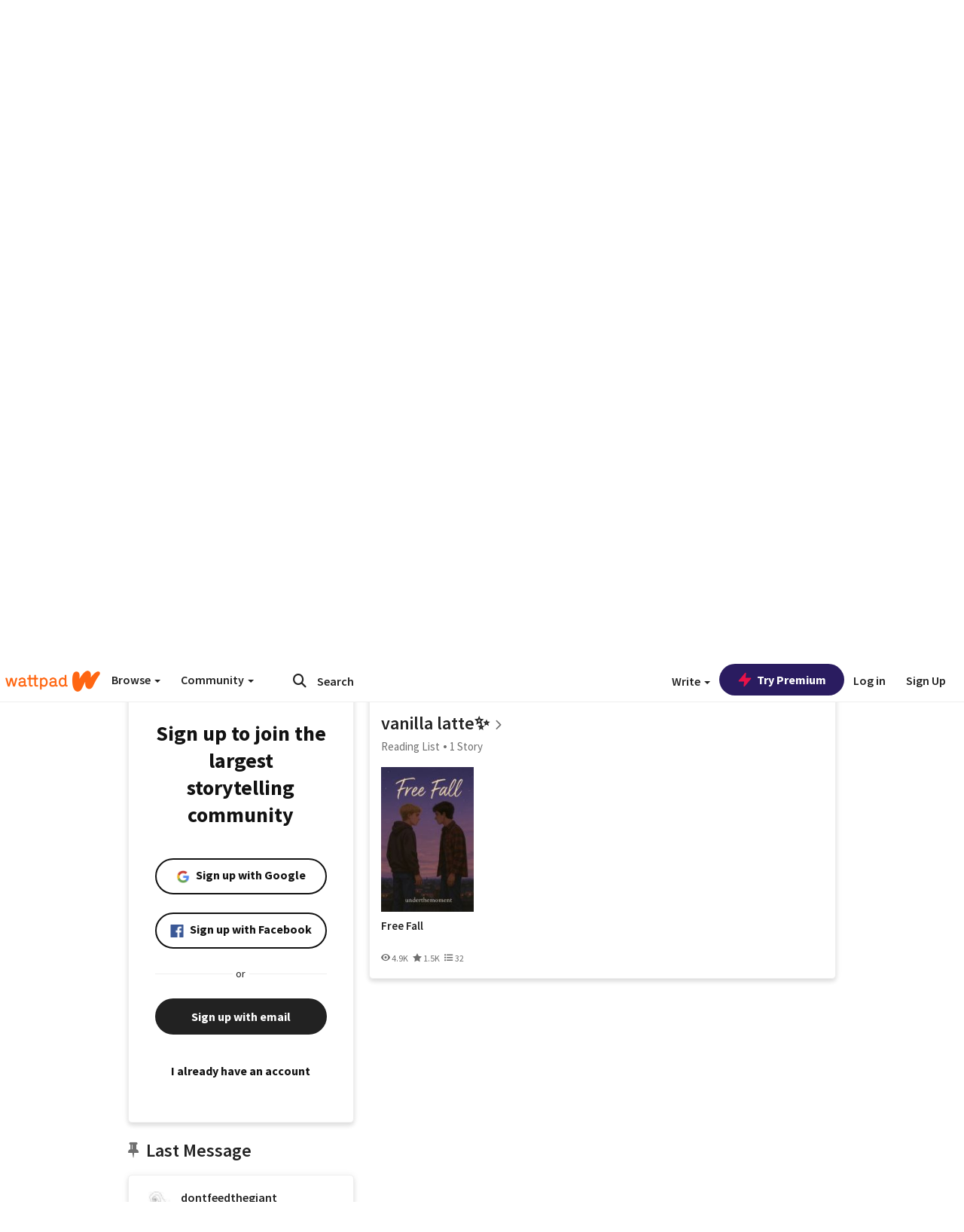

--- FILE ---
content_type: application/javascript
request_url: https://sync.springserve.com/usersync/jsonp?callback=callback
body_size: 198
content:
callback({'user_id': 'ce8ee89d-de10-4793-b806-570203258cff'})

--- FILE ---
content_type: application/javascript;charset=utf-8
request_url: https://ase.clmbtech.com/message?cid=65973%3A3140&val_102=www.wattpad.com&val_120=0&val_101=65973%3A3140&val_101=ctrt%3Awattpad.com&val_122=
body_size: 214
content:
$cr.cbkf("[{\"uuid\" : \"96c3e8e2-3ca2-49dc-a99a-583acf3e01ef-61i0\", \"optout\" : \"null\", \"_col_sync\" : \"false\", \"error\" : \"invalid request!!!\", \"cl\" : \"null\", \"dmp_emhash\" : \"null\", \"dmp_phhash\" : \"null\" }]")